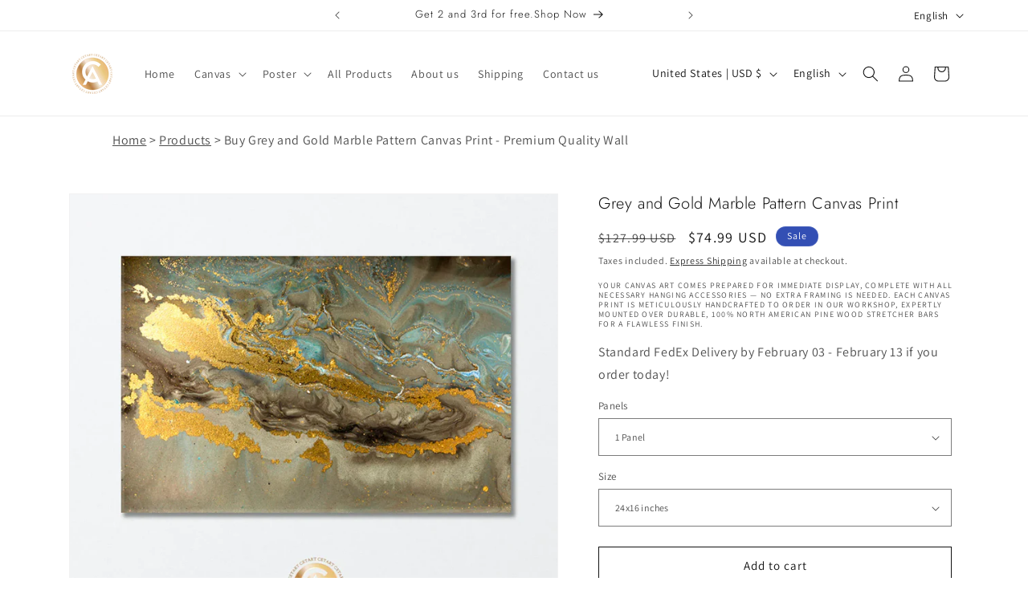

--- FILE ---
content_type: text/javascript
request_url: https://cetart.com/cdn/shop/t/30/assets/cart.aio.min.js?v=98232111516798216841760019755
body_size: 1088
content:
/*
Generated time: October 9, 2025 14:22
This file was created by the app developer. Feel free to contact the original developer with any questions. It was minified (compressed) by AVADA. AVADA do NOT own this script.
*/
class CartRemoveButton extends HTMLElement{constructor(){super(),this.addEventListener("click",e=>{e.preventDefault(),(this.closest("cart-items")||this.closest("cart-drawer-items")).updateQuantity(this.dataset.index,0,e)})}}customElements.define("cart-remove-button",CartRemoveButton);class CartItems extends HTMLElement{constructor(){super(),this.lineItemStatusElement=document.getElementById("shopping-cart-line-item-status")||document.getElementById("CartDrawer-LineItemStatus");var e=debounce(e=>{this.onChange(e)},ON_CHANGE_DEBOUNCE_TIMER);this.addEventListener("change",e.bind(this))}cartUpdateUnsubscriber=void 0;connectedCallback(){this.cartUpdateUnsubscriber=subscribe(PUB_SUB_EVENTS.cartUpdate,e=>{if("cart-items"!==e.source)return this.onCartUpdate()})}disconnectedCallback(){this.cartUpdateUnsubscriber&&this.cartUpdateUnsubscriber()}resetQuantityInput(e){e=this.querySelector("#Quantity-"+e);e.value=e.getAttribute("value"),this.isEnterPressed=!1}setValidity(e,t,r){e.target.setCustomValidity(r),e.target.reportValidity(),this.resetQuantityInput(t),e.target.select()}validateQuantity(e){var t=parseInt(e.target.value),r=e.target.dataset.index;let a="";t<e.target.dataset.min?a=window.quickOrderListStrings.min_error.replace("[min]",e.target.dataset.min):t>parseInt(e.target.max)?a=window.quickOrderListStrings.max_error.replace("[max]",e.target.max):t%parseInt(e.target.step)!=0&&(a=window.quickOrderListStrings.step_error.replace("[step]",e.target.step)),a?this.setValidity(e,r,a):(e.target.setCustomValidity(""),e.target.reportValidity(),this.updateQuantity(r,t,e,document.activeElement.getAttribute("name"),e.target.dataset.quantityVariantId))}onChange(e){this.validateQuantity(e)}onCartUpdate(){return"CART-DRAWER-ITEMS"===this.tagName?fetch(routes.cart_url+"?section_id=cart-drawer").then(e=>e.text()).then(e=>{var t,r=(new DOMParser).parseFromString(e,"text/html");for(t of["cart-drawer-items",".cart-drawer__footer"]){var a=document.querySelector(t),n=r.querySelector(t);a&&n&&a.replaceWith(n)}}).catch(e=>{console.error(e)}):fetch(routes.cart_url+"?section_id=main-cart-items").then(e=>e.text()).then(e=>{e=(new DOMParser).parseFromString(e,"text/html").querySelector("cart-items");this.innerHTML=e.innerHTML}).catch(e=>{console.error(e)})}getSectionsToRender(){return[{id:"main-cart-items",section:document.getElementById("main-cart-items").dataset.id,selector:".js-contents"},{id:"cart-icon-bubble",section:"cart-icon-bubble",selector:".shopify-section"},{id:"cart-live-region-text",section:"cart-live-region-text",selector:".shopify-section"},{id:"main-cart-footer",section:document.getElementById("main-cart-footer").dataset.id,selector:".js-contents"}]}updateQuantity(s,e,t,o,r){this.enableLoading(s);e=JSON.stringify({line:s,quantity:e,sections:this.getSectionsToRender().map(e=>e.section),sections_url:window.location.pathname});let a=t.currentTarget instanceof CartRemoveButton?"clear":"change";fetch(""+routes.cart_change_url,{...fetchConfig(),body:e}).then(e=>e.text()).then(e=>{let i=JSON.parse(e);CartPerformance.measure(a+':paint-updated-sections"',()=>{var t=document.getElementById("Quantity-"+s)||document.getElementById("Drawer-quantity-"+s),r=document.querySelectorAll(".cart-item");if(i.errors)t.value=t.getAttribute("value"),this.updateLiveRegions(s,i.errors);else{this.classList.toggle("is-empty",0===i.item_count);var a=document.querySelector("cart-drawer"),n=document.getElementById("main-cart-footer"),n=(n&&n.classList.toggle("is-empty",0===i.item_count),a&&a.classList.toggle("is-empty",0===i.item_count),this.getSectionsToRender().forEach(e=>{(document.getElementById(e.id).querySelector(e.selector)||document.getElementById(e.id)).innerHTML=this.getSectionInnerHTML(i.sections[e.section],e.selector)}),i.items[s-1]?i.items[s-1].quantity:void 0);let e="";r.length===i.items.length&&n!==parseInt(t.value)&&(e=void 0===n?window.cartStrings.error:window.cartStrings.quantityError.replace("[quantity]",n)),this.updateLiveRegions(s,e);r=document.getElementById("CartItem-"+s)||document.getElementById("CartDrawer-Item-"+s);r&&r.querySelector(`[name="${o}"]`)?a?trapFocus(a,r.querySelector(`[name="${o}"]`)):r.querySelector(`[name="${o}"]`).focus():0===i.item_count&&a?trapFocus(a.querySelector(".drawer__inner-empty"),a.querySelector("a")):document.querySelector(".cart-item")&&a&&trapFocus(a,document.querySelector(".cart-item__name"))}}),CartPerformance.measureFromEvent(a+":user-action",t),publish(PUB_SUB_EVENTS.cartUpdate,{source:"cart-items",cartData:i,variantId:r})}).catch(()=>{this.querySelectorAll(".loading__spinner").forEach(e=>e.classList.add("hidden")),(document.getElementById("cart-errors")||document.getElementById("CartDrawer-CartErrors")).textContent=window.cartStrings.error}).finally(()=>{this.disableLoading(s)})}updateLiveRegions(e,t){e=document.getElementById("Line-item-error-"+e)||document.getElementById("CartDrawer-LineItemError-"+e);e&&(e.querySelector(".cart-item__error-text").textContent=t),this.lineItemStatusElement.setAttribute("aria-hidden",!0);let r=document.getElementById("cart-live-region-text")||document.getElementById("CartDrawer-LiveRegionText");r.setAttribute("aria-hidden",!1),setTimeout(()=>{r.setAttribute("aria-hidden",!0)},1e3)}getSectionInnerHTML(e,t){return(new DOMParser).parseFromString(e,"text/html").querySelector(t).innerHTML}enableLoading(e){(document.getElementById("main-cart-items")||document.getElementById("CartDrawer-CartItems")).classList.add("cart__items--disabled");var t=this.querySelectorAll(`#CartItem-${e} .loading__spinner`),e=this.querySelectorAll(`#CartDrawer-Item-${e} .loading__spinner`);[...t,...e].forEach(e=>e.classList.remove("hidden")),document.activeElement.blur(),this.lineItemStatusElement.setAttribute("aria-hidden",!1)}disableLoading(e){(document.getElementById("main-cart-items")||document.getElementById("CartDrawer-CartItems")).classList.remove("cart__items--disabled");var t=this.querySelectorAll(`#CartItem-${e} .loading__spinner`),e=this.querySelectorAll(`#CartDrawer-Item-${e} .loading__spinner`);t.forEach(e=>e.classList.add("hidden")),e.forEach(e=>e.classList.add("hidden"))}}customElements.define("cart-items",CartItems),customElements.get("cart-note")||customElements.define("cart-note",class extends HTMLElement{constructor(){super(),this.addEventListener("input",debounce(e=>{var t=JSON.stringify({note:e.target.value});fetch(""+routes.cart_update_url,{...fetchConfig(),body:t}).then(()=>CartPerformance.measureFromEvent("note-update:user-action",e))},ON_CHANGE_DEBOUNCE_TIMER))}});

--- FILE ---
content_type: text/javascript
request_url: https://cetart.com/cdn/shop/t/30/assets/product-form.aio.min.js?v=58943869006534579661760019755
body_size: 215
content:
/*
Generated time: October 9, 2025 14:22
This file was created by the app developer. Feel free to contact the original developer with any questions. It was minified (compressed) by AVADA. AVADA do NOT own this script.
*/
customElements.get("product-form")||customElements.define("product-form",class extends HTMLElement{constructor(){super(),this.form=this.querySelector("form"),this.variantIdInput.disabled=!1,this.form.addEventListener("submit",this.onSubmitHandler.bind(this)),this.cart=document.querySelector("cart-notification")||document.querySelector("cart-drawer"),this.submitButton=this.querySelector('[type="submit"]'),this.submitButtonText=this.submitButton.querySelector("span"),document.querySelector("cart-drawer")&&this.submitButton.setAttribute("aria-haspopup","dialog"),this.hideErrors="true"===this.dataset.hideErrors}onSubmitHandler(t){if(t.preventDefault(),"true"!==this.submitButton.getAttribute("aria-disabled")){this.handleErrorMessage(),this.submitButton.setAttribute("aria-disabled",!0),this.submitButton.classList.add("loading"),this.querySelector(".loading__spinner").classList.remove("hidden");var e=fetchConfig("javascript");e.headers["X-Requested-With"]="XMLHttpRequest",delete e.headers["Content-Type"];let s=new FormData(this.form);this.cart&&(s.append("sections",this.cart.getSectionsToRender().map(t=>t.id)),s.append("sections_url",window.location.pathname),this.cart.setActiveElement(document.activeElement)),e.body=s,fetch(""+routes.cart_add_url,e).then(t=>t.json()).then(e=>{if(e.status)return publish(PUB_SUB_EVENTS.cartError,{source:"product-form",productVariantId:s.get("id"),errors:e.errors||e.description,message:e.message}),this.handleErrorMessage(e.description),(r=this.submitButton.querySelector(".sold-out-message"))?(this.submitButton.setAttribute("aria-disabled",!0),this.submitButtonText.classList.add("hidden"),r.classList.remove("hidden"),void(this.error=!0)):void 0;if(this.cart){let t=CartPerformance.createStartingMarker("add:wait-for-subscribers");this.error||publish(PUB_SUB_EVENTS.cartUpdate,{source:"product-form",productVariantId:s.get("id"),cartData:e}).then(()=>{CartPerformance.measureFromMarker("add:wait-for-subscribers",t)}),this.error=!1;var r=this.closest("quick-add-modal");r?(document.body.addEventListener("modalClosed",()=>{setTimeout(()=>{CartPerformance.measure("add:paint-updated-sections",()=>{this.cart.renderContents(e)})})},{once:!0}),r.hide(!0)):CartPerformance.measure("add:paint-updated-sections",()=>{this.cart.renderContents(e)})}else window.location=window.routes.cart_url}).catch(t=>{console.error(t)}).finally(()=>{this.submitButton.classList.remove("loading"),this.cart&&this.cart.classList.contains("is-empty")&&this.cart.classList.remove("is-empty"),this.error||this.submitButton.removeAttribute("aria-disabled"),this.querySelector(".loading__spinner").classList.add("hidden"),CartPerformance.measureFromEvent("add:user-action",t)})}}handleErrorMessage(t=!1){this.hideErrors||(this.errorMessageWrapper=this.errorMessageWrapper||this.querySelector(".product-form__error-message-wrapper"),this.errorMessageWrapper&&(this.errorMessage=this.errorMessage||this.errorMessageWrapper.querySelector(".product-form__error-message"),this.errorMessageWrapper.toggleAttribute("hidden",!t),t)&&(this.errorMessage.textContent=t))}toggleSubmitButton(t=!0,e){t?(this.submitButton.setAttribute("disabled","disabled"),e&&(this.submitButtonText.textContent=e)):(this.submitButton.removeAttribute("disabled"),this.submitButtonText.textContent=window.variantStrings.addToCart)}get variantIdInput(){return this.form.querySelector("[name=id]")}});